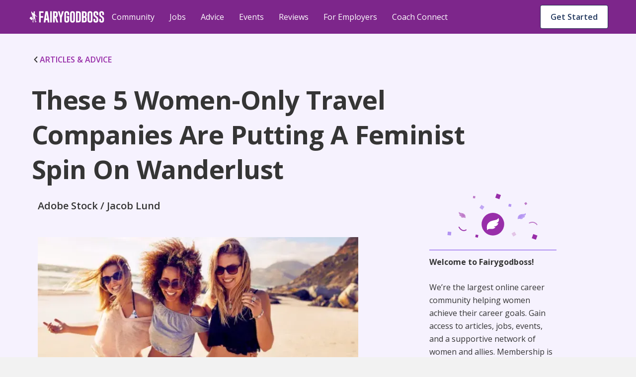

--- FILE ---
content_type: text/javascript
request_url: https://cf-cdn.fairygodboss.com/_next/static/vNmnNAPpOeApeA5OVE3kw/_buildManifest.js
body_size: 559
content:
self.__BUILD_MANIFEST=function(s,c,e,a,t,i,r,o,p,n){return{__rewrites:{beforeFiles:[],afterFiles:[],fallback:[{source:"/articles/preview/:url*",destination:"/career-topics/preview/:url*"},{source:"/editorial-articles/:url*",destination:t},{source:"/groups/create",destination:e},{source:"/groups/edit",destination:e},{source:"/articles/:url*/favicon.ico"},{source:"/career-topics/:url*/favicon.ico"},{source:"/career-topics/jobs/:url*",destination:t},{source:"/:path*"}]},"/":["static/chunks/pages/index-ad366811d63ea2ee.js"],"/404":["static/chunks/pages/404-4837bfdb5504b7b1.js"],"/500":["static/chunks/pages/500-846fc579c70af7cd.js"],"/_error":["static/chunks/pages/_error-0108328f8ff82cb5.js"],"/career-topics/preview/[previewhash]/[url]":[c,i,a,r,"static/chunks/pages/career-topics/preview/[previewhash]/[url]-6000847358f1d1cb.js"],"/career-topics/[...url]":[c,i,a,r,"static/chunks/pages/career-topics/[...url]-30a243077fa9fdb0.js"],"/company-list":[s,"static/chunks/pages/company-list-0fed38fa3e270f8b.js"],"/company-list/[letter]":[s,"static/chunks/pages/company-list/[letter]-21de71d7b44e543e.js"],"/cookie-policy":[s,"static/css/7958603c227debe8.css","static/chunks/pages/cookie-policy-f770bf848995e963.js"],"/groups/error":[c,s,"static/chunks/pages/groups/error-b17dd25645699498.js"],"/jobs/list":[o,p,n,"static/chunks/pages/jobs/list-cef9b84a3a7befd3.js"],"/jobs/list/[company]/[offset]":["static/chunks/pages/jobs/list/[company]/[offset]-02042a09535a2c13.js"],"/jobs/[company]/[...jobhash]":[o,p,c,n,"static/chunks/5-147f9c2ac46d989d.js",a,"static/chunks/pages/jobs/[company]/[...jobhash]-52ee5c7e9f537f05.js"],"/privacy-policy":[s,"static/css/9cc79d4f42095ef8.css","static/chunks/pages/privacy-policy-ed5d2497078f5a74.js"],"/terms-and-conditions":[s,"static/css/0caba023a28cbeb4.css","static/chunks/pages/terms-and-conditions-58e244da9068eac0.js"],sortedPages:["/","/404","/500","/_app","/_error","/career-topics/preview/[previewhash]/[url]","/career-topics/[...url]","/company-list","/company-list/[letter]","/cookie-policy",e,"/jobs/list","/jobs/list/[company]/[offset]","/jobs/[company]/[...jobhash]","/privacy-policy","/terms-and-conditions"]}}("static/chunks/372-83238cce74e9246a.js","static/chunks/675-648677d777aeeda6.js","/groups/error","static/chunks/219-f27312f3ba6a45b7.js","/career-topics/:url*","static/chunks/826-46f89f22f8afaba0.js","static/chunks/855-e42872a6a363a737.js","static/chunks/29107295-bd0a95c5768798b8.js","static/chunks/fec483df-602c59109d8c3a68.js","static/chunks/224-7c421d61241eb92d.js"),self.__BUILD_MANIFEST_CB&&self.__BUILD_MANIFEST_CB();

--- FILE ---
content_type: text/javascript
request_url: https://cf-cdn.fairygodboss.com/_next/static/chunks/896.d24683a26c1eb544.js
body_size: 7860
content:
"use strict";(self.webpackChunk_N_E=self.webpackChunk_N_E||[]).push([[896],{87896:function(e,t,n){n.r(t),n.d(t,{CommentContainer:function(){return Q}});var o=n(85893),i=n(67294),r=n(42080),a=n(74317),l=n(80969),s=n(10367),c=n(34755),d=n(99997),p=n(60126),u=n(14251),m=n(52875),x=n(51857),h=n.n(x),f=n(25675),g=n.n(f),b=n(50106),y=n(16889),v=n(34727),j=n(44747),w=n(70655),_=n(5152),C=n.n(_)()((0,v.Z)(function(){var e;return(0,w.__generator)(this,function(t){switch(t.label){case 0:return[4,Promise.all([n.e(199),n.e(167)]).then(n.t.bind(n,71167,23))];case 1:return e=t.sent().default,[2,function(t){var n=t.forwardedRef,i=(0,j.Z)(t,["forwardedRef"]);return(0,o.jsx)(e,(0,u.Z)({ref:n},i))}]}})}),{loadableGenerated:{webpack:function(){return[71167]}},ssr:!1}),k=function(e){var t=e.placeholderText,n=e.handleChange,r=e.onFocus,a=e.onBlur,l=e.editorRef,s=(0,i.useRef)();return l&&(s=l),(0,i.useEffect)(function(){s.current&&(s.current.getEditor().root.dataset.placeholder=t)},[t]),(0,i.useEffect)(function(){(null==s?void 0:s.current)&&!(null==l?void 0:l.current)&&s.current.focus()},[s,l]),(0,i.useEffect)(function(){s.current&&s.current.getEditor().clipboard.addMatcher(Node.ELEMENT_NODE,function(e,t){return t.ops=t.ops.map(function(e){var t="";return"object"==typeof e.insert&&null!==e.insert&&void 0!==e.insert.hashtag&&(t=e.insert.hashtag),"string"==typeof e.insert&&(t=e.insert.replace(/\u00a0/g," ")),{insert:t}}),t})},[s]),(0,o.jsxs)("div",{className:h().dynamic([["57e1819d9fa708d",[c.O9.neutral[60],c.O9.neutral[0],c.O9.neutral[70]]]])+" component-CommentBoxInput",children:[(0,o.jsx)(h(),{id:"57e1819d9fa708d",dynamic:[c.O9.neutral[60],c.O9.neutral[0],c.O9.neutral[70]],children:'.component-CommentBoxInput{width:100%;height:140px;overflow:auto}.quill{border:none!important}.quill:focus{border:1px solid red!important}.componentBoxInput-TextArea{-webkit-border-radius:4px!important;-moz-border-radius:4px!important;border-radius:4px!important;height:88px!important}form{height:100%}.ql-editor{padding:16px!important;font-family:"Open Sans";font-weight:400;line-height:24px!important;color:'.concat(c.O9.neutral[60],";background-color:").concat(c.O9.neutral[0],"!important;min-height:auto!important;-webkit-border-radius:4px!important;-moz-border-radius:4px!important;border-radius:4px!important;border:1px solid#9da9bf!important}.ql-editor:focus{border:2px solid#982ea9!important}.ql-editor p{font-family:Open Sans!important;font-size:14px!important}.ql-editor.ql-blank::before{color:").concat(c.O9.neutral[70],'!important;opacity:1!important;font-family:Open Sans!important;font-weight:400!important;font-size:14px!important}.ql-editor.ql-blank::before{color:#353535;opacity:.5;font-style:normal;font-family:"Open Sans",sans-serif;font-weight:bold;letter-spacing:0;margin-left:4px;font-size:15px}.ql-container.ql-snow{border:none}.ql-container.ql-snow a:hover{text-decoration:underline;opacity:1;cursor:text}.ql-container,.component-CommentBoxInput .ql-editor{outline:none}.ql-editor{min-height:110px;overflow:auto;background-color:#f3f5f8;border:none;padding:14px;font-size:16px;max-height:150px}.ql-editor a{font-family:"Open Sans",sans-serif;font-style:normal;font-weight:400;letter-spacing:0px;color:#982ea9;text-decoration:underline!important;cursor:text}.ql-editor a:hover{color:#982ea9}.ql-editor a:visited{color:#566d96}.ql-editor .editor-link{display:inline-block}.ql-editor p{font-family:"Open Sans",sans-serif;font-size:16px;color:#353535;letter-spacing:0}.componentBoxInput-TextArea{height:100%}.quill{width:100%;height:100%;background-color:#f3f5f8;padding:0px;resize:none;color:#353535;overflow:auto;outline:none;font-size:16px;line-height:1.5;-webkit-border-radius:5px!important;-moz-border-radius:5px!important;border-radius:5px!important;border:solid 1px#8e9db9}.quill::-webkit-input-placeholder{font-size:16px;font-weight:400;color:#95989c}.quill:-moz-placeholder{font-size:16px;font-weight:400;color:#95989c}.quill::-moz-placeholder{font-size:16px;font-weight:400;color:#95989c}.quill:-ms-input-placeholder{font-size:16px;font-weight:400;color:#95989c}.quill::-ms-input-placeholder{font-size:16px;font-weight:400;color:#95989c}.quill::placeholder{font-size:16px;font-weight:400;color:#95989c}')}),(0,o.jsx)("div",{className:h().dynamic([["57e1819d9fa708d",[c.O9.neutral[60],c.O9.neutral[0],c.O9.neutral[70]]]])+" componentBoxInput-TextArea",children:(0,o.jsx)("form",{className:h().dynamic([["57e1819d9fa708d",[c.O9.neutral[60],c.O9.neutral[0],c.O9.neutral[70]]]]),children:(0,o.jsx)(C,{onFocus:r,onBlur:a,forwardedRef:s,name:"commentBoxInput",placeholder:t,onChange:n,modules:{toolbar:!1}})})})]})};k.displayName="CommentBoxInput";var O=function(e){var t=e.setActiveState,n=e.setCommentText,r=e.isLoggedIn,a=e.commentText,s=e.editorRef,d=e.placeholder,u=e.isHeaderComment,m=e.hasLeftImage,x=(0,l.Z)((0,i.useState)(!1),2),f=x[0],g=x[1],b=(0,p.Z)().user;return(0,i.useEffect)(function(){if(t&&(f||!u)){if(f&&!(null==b?void 0:b.hash)){var e;null==s||null===(e=s.current)||void 0===e||e.blur();return}t(f)}},[f,t,u,r,s]),(0,o.jsxs)(c.G7,{id:"comment-body",className:"comment-body",children:[(0,o.jsx)(h(),{id:"cc0da0448921d9e7",dynamic:[m?"calc(100% - 64px)":"100%"],children:".comment-body{width:".concat(m?"calc(100% - 64px)":"100%","}.component-CommentBoxInput{width:100%;marginleft:0px!important;height:inherit}")}),(0,o.jsx)(y.c,{redirectUrl:null==window?void 0:window.location.pathname,loginTrigger:"comment",customMetric:{community_on_comment:!1,fireMultiple:!0},children:(0,o.jsx)(k,{placeholderText:d||"Join the conversation...",handleChange:n,comment:a,onFocus:function(){return g(!0)},onBlur:function(){return g(!1)},editorRef:s})})]})},S=function(){var e=(0,p.Z)().user,t=e.baseLogo,n=e.username,i=e.isVip;return(0,o.jsx)(c.G7,{style:{position:"relative"},children:(0,o.jsxs)(c.G7,{width:"48px",height:"48px",mr:"16px",borderRadius:"50%",overflow:"hidden",children:[(0,o.jsx)(g(),{className:"author-image",src:"".concat(b.X,"/dpr_1,q_auto,c_scale,f_webp,w_48/").concat(t||"v1/avatar_black_160_vtg7lw.svg","?temp=1"),alt:"".concat(n," image"),width:"48",height:"48",loading:"lazy",style:{width:"100% !important",height:"auto !important",clipPath:"circle(24px)"}}),i?(0,o.jsx)(c.G7,{children:(0,o.jsx)(g(),{className:"vip-badge",src:"".concat(b.X,"/dpr_1,q_auto,c_scale,f_webp,w_16/v1/SVGs/VIP_LARGE.webp?temp=1"),alt:"VIP",width:"16",height:"16",loading:"lazy"})}):null]})})},B=function(e){var t=e.isLoggedIn,n=e.type,r=e.hash,a=e.showProfilePicture,s=e.cancelEdit,x=e.onPost,f=e.editView,g=e.content,b=e.expandComment,y=e.level,v=e.placeholder,j=e.editorRef,w=(0,l.Z)((0,i.useState)(!1),2),_=w[0],C=w[1],k=(0,l.Z)((0,i.useState)(!1),2),B=k[0],I=k[1],z=(0,l.Z)((0,i.useState)(""),2),G=z[0],E=z[1],L=(0,l.Z)((0,i.useState)(""),2),q=L[0],Z=L[1],P=(0,p.Z)().user;(0,i.useEffect)(function(){Z(G.replace(/<\/?[^>]+(>|$)/g,""))},[G]);var R=(0,i.useContext)(d.G),F=R.submitComment,T=R.editCommunityContent,A=(0,i.useRef)();j&&(A=j),(0,i.useEffect)(function(){if(_&&!t&&A.current){var e;null===(e=A.current)||void 0===e||e.blur()}},[_,t]),(0,i.useEffect)(function(){b&&setTimeout(function(){if(A.current){var e;(null===(e=A.current)||void 0===e?void 0:e.getEditor())&&A.current.focus()}},100)},[b]),(0,i.useEffect)(function(){f&&(setTimeout(function(){if(A.current){var e=null===(t=A.current)||void 0===t?void 0:t.getEditor();if(e){var t,n,o=null===(n=g.comment)||void 0===n?void 0:n.replace(/<\/?[^>]+(>|$)/g,"");E(o),e.setText(o),A.current.focus()}}},100),g.isAnon&&I(!0))},[f,g]);var N=function(){if(q.length){if(f&&A.current){var e,t,n=null===(t=A.current)||void 0===t?void 0:t.getEditor(),o=n.root.innerHTML,i=n.getText();T("community-comment",(0,m.Z)((0,u.Z)({},g),{anon:B,isAnon:B,didEdit:"edit",comment:"".concat(i),rawHtml:o,title:i}),r,null,P)}A.current&&(null===(e=A.current)||void 0===e?void 0:e.getEditor()).setText(""),x&&x(),E(""),I(!1),f||F(r,G,B,P)}},H=f?"calc(50% - 8px)":"139px";return(null==window?void 0:window.innerWidth)<388&&!f&&y>2&&(H="100px"),(0,o.jsxs)(o.Fragment,{children:[(0,o.jsxs)(c.G7,{display:"flex",children:[t&&a?(0,o.jsx)(S,{}):null,(0,o.jsx)(O,{hasLeftImage:t&&a,placeholder:v,type:n,hash:r,setActiveState:C,setCommentText:E,commentText:G,editorRef:A,isHeaderComment:!0})]}),_||G.length||f||b?(0,o.jsxs)(c.G7,{display:{_:f?"block":"-webkit-box",md:"-webkit-box"},justifyContent:"end",py:"16px",alignItems:"center",children:[(0,o.jsxs)(c.G7,{pb:{_:f?"16px":"0px",md:"0px"},children:[(0,o.jsx)(h(),{id:"c3931c74171fc30b",children:".checkbox svg{position:relative;bottom:21px;right:1px;z-index:3;pointer-events:none}"}),(0,o.jsx)(c.XZ,{onClick:function(){I(!B)},checked:B,label:"Post anonymously",size:"medium",className:"checkbox"})]}),f?(0,o.jsx)(c.zx,{width:{_:"calc(50% - 8px)",md:"83px"},height:"40px",ml:{_:"0px",md:"24px"},variant:"secondary",onPress:function(){return s()},children:"Cancel"}):null,(0,o.jsx)(c.zx,{width:{_:H,md:"139px"},height:"40px",ml:{_:"16px",md:f?"16px":"24px"},onPress:function(){return N()},children:f?"Save changes":"Post"})]}):null]})},I=function(e){var t=e.commentCount,n=e.type,i=e.hash,r=e.isLoggedIn,a=e.onPost,l=e.editorRef;return(0,o.jsxs)(c.C4,{pt:{_:"24px",sm:"32px"},pb:"24px",style:{paddingLeft:"0px",paddingRight:"0px"},children:[(0,o.jsxs)(c.G7,{fontFamily:"Open Sans",fontWeight:700,fontSize:"32px",lineHeight:"44px",pb:"16px",children:[t," ",1===t?"Comment":"Comments"]}),(0,o.jsx)(B,{placeholder:0!==t?"Join the conversation...":"Be the first to comment",onPost:a,isLoggedIn:r,type:n,hash:i,showProfilePicture:!0,editorRef:l})]})},z=n(9784),G=n(77579),E=n(74674),L=n(20658),q=function(e){var t=e.hash,n=e.onCommentClick;return(0,o.jsxs)(c.G7,{display:"flex",pb:"16px",children:[(0,o.jsx)(h(),{id:"4b237efca6a0b12a",children:".wrap-auth-div.jsx-4b237efca6a0b12a{margin-left:8px!important}button.jsx-4b237efca6a0b12a{height:28px}@media(hover:hover){.component-Community-ReactionBar-CommunityLikeButton.jsx-4b237efca6a0b12a .jsx-4b237efca6a0b12a:hover svg.jsx-4b237efca6a0b12a path.jsx-4b237efca6a0b12a{fill:#c4cbd8!important}}.component-Community-ReactionBar-CommunityLikeButton.jsx-4b237efca6a0b12a .button-label.jsx-4b237efca6a0b12a{fontfamily:Open Sans;texttransform:capitalize;fontweight:600;fontsize:14px;lineheight:18px;letterspacing:-.4px;color:#7787a6}.component-Community-ReactionBar-CommunityLikeButton.jsx-4b237efca6a0b12a svg.jsx-4b237efca6a0b12a{height:24px;width:22px;marginright:8px}.component-Community-ReactionBar-CommunityLikeButton.jsx-4b237efca6a0b12a svg.jsx-4b237efca6a0b12a path.jsx-4b237efca6a0b12a{fill:#7787a6!important}.component-Community-ReactionBar-CommunityLikeButton.jsx-4b237efca6a0b12a svg.jsx-4b237efca6a0b12a .active.jsx-4b237efca6a0b12a path.jsx-4b237efca6a0b12a{fill:#982fa8!important}@media(hover:hover){.component-Community-ReactionBar-CommunityCommentButton.jsx-4b237efca6a0b12a .jsx-4b237efca6a0b12a:hover svg.jsx-4b237efca6a0b12a path.jsx-4b237efca6a0b12a{stroke:#c4cbd8}}.component-Community-ReactionBar-CommunityCommentButton.jsx-4b237efca6a0b12a svg.jsx-4b237efca6a0b12a{height:36px;width:48px;position:relative;top:7px;left:4px}.component-Community-ReactionBar-CommunityCommentButton.jsx-4b237efca6a0b12a svg.jsx-4b237efca6a0b12a path.jsx-4b237efca6a0b12a{stroke:#7787a6;strokewidth:1.5;fill:none}.component-Community-ReactionBar-CommunityCommentButton.jsx-4b237efca6a0b12a .button-label.jsx-4b237efca6a0b12a{fontfamily:Open Sans;texttransform:capitalize;fontweight:600;fontsize:14px;lineheight:18px;letterspacing:-.4px;color:#7787a6;marginbottom:2px}"}),(0,o.jsx)(L.Z,{hash:t,type:"community-comment",showLikeLabel:!0,onCommentClick:function(){return n()}})]})},Z=function(){return(0,o.jsxs)("svg",{width:"501",height:"216",viewBox:"0 0 501 216",fill:"none",xmlns:"http://www.w3.org/2000/svg",style:{maxWidth:"100%",height:"auto"},children:[(0,o.jsxs)("g",{filter:"url(#filter0_d_403_60292)",children:[(0,o.jsx)("path",{d:"M32 32C32 25.3726 37.3726 20 44 20H357C363.627 20 369 25.3726 369 32V96C369 102.627 363.627 108 357 108H44C37.3726 108 32 102.627 32 96V32Z",fill:"white"}),(0,o.jsx)("rect",{x:"120",y:"40",width:"229",height:"16",rx:"3",fill:"#C4CBD8"}),(0,o.jsx)("rect",{x:"120",y:"72",width:"169",height:"16",rx:"3",fill:"#E9ECF1"}),(0,o.jsx)("circle",{cx:"76",cy:"64",r:"24",fill:"#9DA9BF"}),(0,o.jsx)("circle",{cx:"76",cy:"64",r:"18",fill:"#E9ECF1",stroke:"white",strokeWidth:"4"})]}),(0,o.jsxs)("g",{filter:"url(#filter1_d_403_60292)",children:[(0,o.jsx)("path",{d:"M132 96C132 89.3726 137.373 84 144 84H457C463.627 84 469 89.3726 469 96V160C469 166.627 463.627 172 457 172H144C137.373 172 132 166.627 132 160V96Z",fill:"white"}),(0,o.jsx)("rect",{x:"220",y:"104",width:"229",height:"16",rx:"3",fill:"#C4CBD8"}),(0,o.jsx)("rect",{x:"220",y:"136",width:"169",height:"16",rx:"3",fill:"#E9ECF1"}),(0,o.jsx)("circle",{cx:"176",cy:"128",r:"24",fill:"#9DA9BF"}),(0,o.jsx)("circle",{cx:"176",cy:"128",r:"18",fill:"#E9ECF1",stroke:"white",strokeWidth:"4"})]}),(0,o.jsxs)("defs",{children:[(0,o.jsxs)("filter",{id:"filter0_d_403_60292",x:"0",y:"0",width:"401",height:"152",filterUnits:"userSpaceOnUse",colorInterpolationFilters:"sRGB",children:[(0,o.jsx)("feFlood",{floodOpacity:"0",result:"BackgroundImageFix"}),(0,o.jsx)("feColorMatrix",{in:"SourceAlpha",type:"matrix",values:"0 0 0 0 0 0 0 0 0 0 0 0 0 0 0 0 0 0 127 0",result:"hardAlpha"}),(0,o.jsx)("feOffset",{dy:"12"}),(0,o.jsx)("feGaussianBlur",{stdDeviation:"16"}),(0,o.jsx)("feColorMatrix",{type:"matrix",values:"0 0 0 0 0.207843 0 0 0 0 0.207843 0 0 0 0 0.207843 0 0 0 0.24 0"}),(0,o.jsx)("feBlend",{mode:"normal",in2:"BackgroundImageFix",result:"effect1_dropShadow_403_60292"}),(0,o.jsx)("feBlend",{mode:"normal",in:"SourceGraphic",in2:"effect1_dropShadow_403_60292",result:"shape"})]}),(0,o.jsxs)("filter",{id:"filter1_d_403_60292",x:"100",y:"64",width:"401",height:"152",filterUnits:"userSpaceOnUse",colorInterpolationFilters:"sRGB",children:[(0,o.jsx)("feFlood",{floodOpacity:"0",result:"BackgroundImageFix"}),(0,o.jsx)("feColorMatrix",{in:"SourceAlpha",type:"matrix",values:"0 0 0 0 0 0 0 0 0 0 0 0 0 0 0 0 0 0 127 0",result:"hardAlpha"}),(0,o.jsx)("feOffset",{dy:"12"}),(0,o.jsx)("feGaussianBlur",{stdDeviation:"16"}),(0,o.jsx)("feColorMatrix",{type:"matrix",values:"0 0 0 0 0.207843 0 0 0 0 0.207843 0 0 0 0 0.207843 0 0 0 0.24 0"}),(0,o.jsx)("feBlend",{mode:"normal",in2:"BackgroundImageFix",result:"effect1_dropShadow_403_60292"}),(0,o.jsx)("feBlend",{mode:"normal",in:"SourceGraphic",in2:"effect1_dropShadow_403_60292",result:"shape"})]})]})]})},P=function(){return(0,o.jsx)(c.G7,{display:"flex",justifyContent:"center",pt:"10px",children:(0,o.jsx)(Z,{})})},R=function(e){var t=e.author,n=e.contentDate,i=e.hash,r=e.handleOnEditClick,a=e.showingEditBox,l=e.isDeleted,s=e.didEdit;if(l)return(0,o.jsx)(c.xv,{fontWeight:"400",fontSize:"14px",lineHeight:"24px",color:c.O9.neutral[60],children:"Comment deleted by user"});var d=null==t?void 0:t.image,p=null==t?void 0:t.username,u=t.publicUrl,m=(0,G.YB)(n);return(0,o.jsxs)(c.G7,{display:"flex",flexDirection:"row",justifyContent:"space-between",pb:"16px",children:[(0,o.jsxs)(c.G7,{display:"flex",flex:"1",children:[(0,o.jsxs)(c.G7,{as:u?"a":"div",href:u,target:"_self",position:"relative",children:[(0,o.jsx)(c.G7,{mr:"16px",borderRadius:"50%",overflow:"hidden",height:"48px",width:"48px",children:(0,o.jsx)(g(),{className:"author-image",src:"".concat(b.X,"/dpr_1,q_auto,c_scale,f_webp,w_48/").concat((null==d?void 0:d.src)?d.src:"v1/avatar_black_160_vtg7lw.svg","?temp=1"),alt:(null==d?void 0:d.alt)||"Profile Picture",width:"48",height:"48",loading:"lazy",style:{width:"100% !important",height:"auto !important",clipPath:"circle(24px)"}})}),(null==t?void 0:t.isVip)&&(0,o.jsx)(c.G7,{position:"absolute",id:"usr-picture",top:"0px",children:(0,o.jsx)(g(),{className:"vip-badge",src:"".concat(b.X,"/dpr_1,q_auto,c_scale,f_webp,w_16/v1/SVGs/VIP_LARGE.webp?temp=1"),alt:"VIP",width:"16",height:"16",loading:"lazy"})})]}),(0,o.jsxs)(c.G7,{display:"flex",flexWrap:"wrap",flexDirection:"column",justifyContent:"center",children:[(0,o.jsx)(c.G7,{display:"flex",children:(0,o.jsx)(N,{display:"flex",children:(0,o.jsx)(c.xv,{as:"p",fontWeight:"700",margin:"0",textAlign:"left",variant:"labelMd",letterSpacing:"-0.4px",lineHeight:"18px",fontSize:"16px",color:c.O9.neutral[100],children:p})})}),(0,o.jsx)(c.G7,{children:(0,o.jsxs)(c.xv,{color:c.O9.neutral[60],variant:"labelMd",fontSize:"12px",lineHeight:"14px",children:[m," ",s?"(Edited)":""]})})]})]}),(0,o.jsx)(E.B,{hash:i,location:"single",type:"community-comment",handleOnEditClick:r,editboxShowing:a,canDelete:!0,pr:"0px",mr:{_:"-16px",md:"-12px"}})]})},F=function(e){var t,n,r,a,s=e.content,d=e.level,p=e.setActiveComment,u=e.activeComment,m=e.isLoggedIn,x=s.comments,f=s.commentCount,g=s.parentContentHash,b=s.type,y=s.hash,v=(0,l.Z)((0,i.useState)(!1),2),j=v[0],w=v[1];(0,i.useEffect)(function(){u===y?w(!0):j&&w(!1)},[u,y,j]);var _=(0,l.Z)((0,i.useState)(!1),2),C=_[0],k=_[1];(0,i.useEffect)(function(){C&&u&&k(!1)},[C,u]);var O=null;d>3&&f>0&&(O="".concat(g,"/").concat(y));var S=(null===(t=s.moderationOption)||void 0===t?void 0:null===(n=t.status)||void 0===n?void 0:n.type)==="delete",I=(null===(r=s.moderationOption)||void 0===r?void 0:null===(a=r.status)||void 0===a?void 0:a.type)==="edit",G=function(){(0,z.qQ)({content_edited:1,community_content_key:"community-discussion-".concat(y),community_sort_type:"default"})};return(0,o.jsxs)(H,{borderTop:"1px solid #C4CBD8",pt:"16px",ml:{_:1===d?"0px":"16px",sm:1===d?"0px":"24px",md:1===d?"0px":"32px"},$_css:"".concat(c.O9.secondary[70]," !important"),$_css2:"".concat(c.O9.secondary[70]," !important"),$_css3:"".concat(c.O9.secondary[70]," !important"),$_css4:c.O9.secondary[70],children:[(0,o.jsx)(R,{author:null==s?void 0:s.author,contentDate:null==s?void 0:s.contentDate,hash:y,handleOnEditClick:function(){p(null),k(!0)},showingEditBox:C,isDeleted:S,didEdit:I}),C||S?null:(0,o.jsx)(c.G7,{fontWeight:"400",fontSize:"14px",lineHeight:"24px",marginBottom:"16px",color:"#353535",dangerouslySetInnerHTML:{__html:null==s?void 0:s.comment}}),C?(0,o.jsx)(B,{type:b,hash:y,onPost:function(){G(),w(!1),k(!1),p(null)},editView:!0,content:s,isLoggedIn:m,cancelEdit:function(){return k(!1)}}):null,(null==s?void 0:s.comment)&&!S&&!C?(0,o.jsx)(q,{hash:s.hash,onCommentClick:function(){p(y)}}):null,j?(0,o.jsx)(B,{placeholder:"Your reply...",expandComment:j,type:b,hash:y,isLoggedIn:m,level:d,onPost:function(){p(null),w(!1)}}):null,O?(0,o.jsxs)(c.rU,{href:O,icon:!0,variant:"standalone",py:"16px",target:"_self",className:"see-more-link",children:[(0,o.jsx)(h(),{id:"106300d836a54c40",dynamic:[c.O9.secondary[70],c.O9.secondary[70]],children:".see-more-link.__jsx-style-dynamic-selector{color:".concat(c.O9.secondary[70],"!important;text-decoration:none!important}.see-more-link.__jsx-style-dynamic-selector div.__jsx-style-dynamic-selector>svg.__jsx-style-dynamic-selector path.__jsx-style-dynamic-selector{fill:").concat(c.O9.secondary[70],"}")}),"See all replies"]}):null,!O&&(null==x?void 0:x.length)?x.map(function(e){return(0,o.jsx)(F,{content:e,level:d+1,setActiveComment:p,activeComment:u},e.hash)}):null]})};F.displayName="SingleComment";var T=function(e){var t,n,r=e.comments,a=e.lastId,s=e.type,p=e.hash,u=e.isLoggedIn,m=e.numberOfCommentsToShow,x=(0,l.Z)((0,i.useState)(a),2),h=x[0],f=x[1],g=(0,l.Z)((0,i.useState)(null),2),b=g[0],j=g[1],_=(0,l.Z)((0,i.useState)(!0),2),C=_[0],k=_[1],O=(0,l.Z)((0,i.useState)(!1),2),S=O[0],B=O[1],I=(0,l.Z)((0,i.useState)(!1),2),G=I[0],E=I[1],L=(0,l.Z)((0,i.useState)(!1),2),q=L[0],Z=L[1],R=(0,i.useContext)(d.G).fetchMoreComments;(0,i.useEffect)(function(){(null==r?void 0:r.length)>2&&k(!0)},[r]);var T=(t=(0,v.Z)(function(){var e,t,n;return(0,w.__generator)(this,function(o){switch(o.label){case 0:if(!u)return[2];if((0,z.qQ)({community_content_key:"".concat(s,"-").concat(p),misc_event_type:"see-more-comments-click",click:1,community_content_location:"single"}),q)return k(!C),[2];if(h<0&&S)return k(!0),B(!1),[2];if(G)return[3,1];return k(!1),E(!0),[3,5];case 1:if(e=h<0?null:h,q)return[3,3];return[4,R(s,p,null,null,e,!1)];case 2:return n=o.sent(),[3,4];case 3:n=-1,o.label=4;case 4:(t=n)<0&&Z(!0),k(!1),B(!0),f(t),o.label=5;case 5:return[2]}})}),function(){return t.apply(this,arguments)});return(0,o.jsxs)(A,{pb:{_:"32px",md:"48px"},children:[(null==r?void 0:r.length)?r.slice(0,C?m:C.length).map(function(e){return(0,o.jsx)(F,{setActiveComment:j,activeComment:b,content:e,level:1},e.hash)}):(0,o.jsx)(P,{}),(null==r?void 0:r.length)>2?(0,o.jsx)(M,{display:"flex",justifyContent:"center",pt:"36px",$_css5:c.O9.secondary[70],$_css6:c.O9.secondary[10],$_css7:c.O9.secondary[70],children:(0,o.jsx)(y.c,{redirectUrl:null==window?void 0:null===(n=window.location)||void 0===n?void 0:n.pathname,loginTrigger:"comment",customMetric:{fireMultiple:!0},children:(0,o.jsx)(c.zx,{className:"see-more-button",size:"large",variant:"secondary",onPress:T,children:!C&&q?"Hide comments":"See more comments"})})}):null]})},A=(0,s.ZP)(c.C4).withConfig({componentId:"sc-5170cbc7-0"})({paddingLeft:"0px",paddingRight:"0px"}),N=(0,s.ZP)(c.G7).withConfig({componentId:"sc-5170cbc7-1"})({p:{wordBreak:"break-word",marginRight:"12px"}}),H=(0,s.ZP)(c.G7).withConfig({componentId:"sc-5170cbc7-2"})(function(e){return{a:{color:e.$_css},":link":{color:e.$_css2},".see-more-link":{color:e.$_css3,"div > svg":{path:{fill:e.$_css4}}}}}),M=(0,s.ZP)(c.G7).withConfig({componentId:"sc-5170cbc7-3"})(function(e){return{button:{backgroundColor:"transparent",borderColor:e.$_css5,":hover":{backgroundColor:e.$_css6},span:{color:e.$_css7}}}}),V=n(65723),D=function(e){var t=e.user,n=t.username,i=t.baseLogo,r=t.credential,a=t.isVip;return(0,o.jsx)(c.G7,{display:{_:"none",md:"inherit"},children:(0,o.jsxs)(c.C4,{className:"user-profile",pr:{_:"0px",md:"5px",lg:"0px"},pt:"78px",children:[(0,o.jsx)(h(),{id:"d157d621c91f939a",dynamic:[c.O9.neutral[100],c.O9.secondary[70],c.O9.secondary[10],c.O9.secondary[70]],children:".user-profile{-webkit-box-align:center;-webkit-align-items:center;-moz-box-align:center;-ms-flex-align:center;align-items:center;display:-webkit-box;display:-webkit-flex;display:-moz-box;display:-ms-flexbox;display:flex;-webkit-box-orient:vertical;-webkit-box-direction:normal;-webkit-flex-direction:column;-moz-box-orient:vertical;-moz-box-direction:normal;-ms-flex-direction:column;flex-direction:column;padding-left:6px;right:0px;color:".concat(c.O9.neutral[100],"}.user-profile button{padding-left:20px;padding-right:20px;background-color:transparent;border-color:").concat(c.O9.secondary[70],"}.user-profile button:hover{background-color:").concat(c.O9.secondary[10],"}.user-profile button span{letter-spacing:-.4px;color:").concat(c.O9.secondary[70],"}")}),(0,o.jsx)(V.p1,{width:"100"}),(0,o.jsxs)(c.G7,{position:"relative",children:[(0,o.jsx)($,{mt:"22px",height:"128px",width:"128px",borderRadius:"50%",overflow:"hidden",children:(0,o.jsx)(g(),{className:"author-image",src:"".concat(b.X,"/dpr_1,q_auto,c_scale,f_webp,w_128/").concat(i||"v1/avatar_black_160_vtg7lw.svg","?temp=1"),alt:n,width:"128",height:"128",loading:"lazy",style:{width:"100% !important",height:"auto !important",clipPath:"circle(64    px)"}})}),a?(0,o.jsx)(c.G7,{left:"84px",top:"-31px",position:"relative",children:(0,o.jsx)(g(),{className:"provfile-vip-badge",src:"".concat(b.X,"/dpr_1,q_auto,c_scale,f_webp,w_32/v1/SVGs/VIP_LARGE.webp?temp=1"),alt:"VIP",width:"32",height:"32",loading:"lazy"})}):null]}),(0,o.jsx)(c.X6,{textAlign:"center",pt:"24px",fontWeight:"700",variant:"headingXs",as:"h3",children:n}),(0,o.jsx)(c.xv,{pt:"8px",fontSize:"16px",lineHeight:"20px",fontWeight:"400px","letter-spacing":"-0.4px",textAlign:"center",children:r}),(0,o.jsx)(c.zx,{mt:"8px",variant:"secondary",size:"medium",onPress:function(){window.location.pathname="users/profile"},children:"View my profile"})]})})},$=(0,s.ZP)(c.G7).withConfig({componentId:"sc-d8ca909f-0"})({img:{width:"128px !important",height:"128px !important"}}),W=function(e){var t=e.type;return(0,o.jsx)(c.G7,{display:{_:"none",md:"inherit"},ml:"10%",children:(0,o.jsxs)(X,{pr:{_:"0px",md:"24px",lg:"0px"},pt:"78px",children:[(0,o.jsx)(V.p1,{width:"100"}),(0,o.jsx)(c.X6,{fontWeight:"700",variant:"headingXs",pt:"6px",pb:"10px",as:"h3",children:"Share your insight"}),(0,o.jsx)(c.xv,{mb:"6px",children:"Join an authentic community that helps women support each other at work. Share your professional experience or ask for advice — you can even post anonymously."}),(0,o.jsx)(y.c,{redirectUrl:"/community/feed",loginTrigger:"community-podcast"===t||"editorial-content"===t?"article_comment_signup":"community-discussion-register",customMetric:{fireMultiple:!0},children:(0,o.jsx)(c.zx,{px:"28px",py:"14px",height:"48px",fontWeight:"600",fontSize:"16px",lineHeight:"20px",mt:"8px",width:"200px",children:"Sign up now"})})]})})},X=(0,s.ZP)(c.C4).withConfig({componentId:"sc-488e522f-0"})({button:{span:{letterSpacing:"-0.4px",marginLeft:"-3px"}}}),U=function(e){var t=e.hash,n=(0,p.Z)().user,r=(0,i.useContext)(d.G),a=r.getContent,s=r.setLoggedIn,u=a(t),m=u.type,x=u.comments,h=u.lastId,f=u.editorRef,g=(0,l.Z)((0,i.useState)(x),2),b=g[0],y=g[1],v=(0,l.Z)((0,i.useState)(2),2),j=v[0],w=v[1];return(0,i.useEffect)(function(){s(n.isLoggedIn)},[n.isLoggedIn]),(0,i.useEffect)(function(){y(u.comments)},[t,u]),(0,o.jsxs)(c.G7,{id:"comment-body",display:"flex",width:"100%",minHeight:"477px",fontFamily:"Open Sans",color:c.O9.neutral[100],backgroundColor:"#F9F9FB",position:"relative",style:{paddingLeft:"8px",paddingRight:"8px"},children:[(0,o.jsx)(c.G7,{id:"anchor-comment-body",position:"absolute",top:"-56px"}),(0,o.jsx)(c.G7,{display:"flex",width:"100%",flexDirection:"column",alignItems:"center",children:(0,o.jsx)(c.T3,{width:"100%",children:(0,o.jsx)(c.rj,{id:"grid-test",maxWidth:"1176px",justifyContent:{_:"left",sm:"center",md:"left",lg:"right"},pl:{_:"0px",md:"0px"},children:(0,o.jsx)(J,{size:{xs:12,sm:9,md:12,lg:11},pl:"0px",backgroundColor:"red",children:(0,o.jsxs)(c.G7,{display:"flex",children:[(0,o.jsxs)(c.C4,{size:{xs:12,sm:12,md:7.8,lg:7.6},pl:"0px !important",children:[(0,o.jsx)(I,{editorRef:f,commentCount:u.commentCount?u.commentCount:0,onPost:function(){w(j+1)},type:m,hash:t,isLoggedIn:n.isLoggedIn}),(0,o.jsx)(T,{isLoggedIn:n.isLoggedIn,lastId:h,content:u,comments:b,type:m,hash:t,numberOfCommentsToShow:j})]}),(0,o.jsx)(c.G7,{children:n.isLoggedIn?(0,o.jsx)(D,{user:n}):(0,o.jsx)(W,{type:m})})]})})})})})]})};U.display="Comments";var J=(0,s.ZP)(c.C4).withConfig({componentId:"sc-88fcce28-0"})({position:"relative"}),Q=function(e){var t=e.hash,n=e.type,i=(0,a.li)(n,t),l=i.comments,s=i.commentsLoading;return(0,o.jsx)(o.Fragment,{children:l&&!s?(0,o.jsx)(r.zt,{singleAttributionContentHash:t,attributionMode:"cherrypick",content:[l],children:(0,o.jsx)(U,{hash:l.hash})}):null})}}}]);
//# sourceMappingURL=896.d24683a26c1eb544.js.map